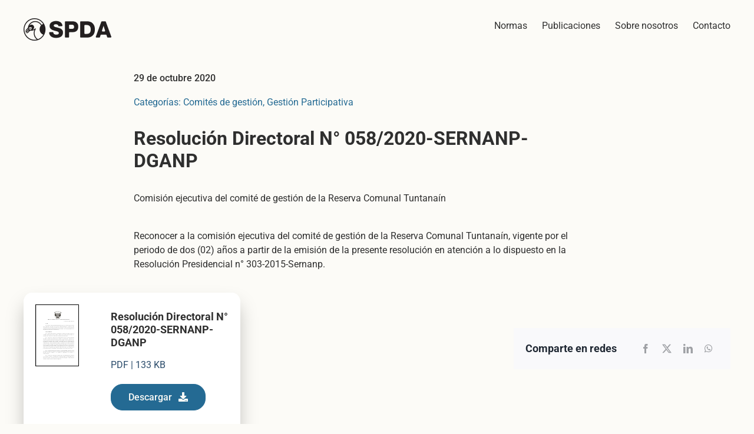

--- FILE ---
content_type: text/html; charset=UTF-8
request_url: https://legislacionanp.org.pe/comision-ejecutiva-del-comite-de-gestion-de-la-reserva-comunal-tuntanain-2/
body_size: 83353
content:
<!DOCTYPE html>
<html class="avada-html-layout-wide avada-html-header-position-top avada-is-100-percent-template" dir="ltr" lang="es" prefix="og: https://ogp.me/ns#" prefix="og: http://ogp.me/ns# fb: http://ogp.me/ns/fb#">
<head>
	<meta http-equiv="X-UA-Compatible" content="IE=edge" />
	<meta http-equiv="Content-Type" content="text/html; charset=utf-8"/>
	<meta name="viewport" content="width=device-width, initial-scale=1" />
	<title>Comisión ejecutiva del comité de gestión de la Reserva Comunal Tuntanaín - Legislación</title>

		<!-- All in One SEO 4.9.0 - aioseo.com -->
	<meta name="description" content="Reconocer a la comisión ejecutiva del comité de gestión de la Reserva Comunal Tuntanaín, vigente por el periodo de dos (02) años a partir de la emisión de la presente resolución en atención a lo dispuesto en la Resolución Presidencial n° 303-2015-Sernanp." />
	<meta name="robots" content="max-image-preview:large" />
	<meta name="author" content="Anais Gonzales"/>
	<link rel="canonical" href="https://legislacionanp.org.pe/comision-ejecutiva-del-comite-de-gestion-de-la-reserva-comunal-tuntanain-2/" />
	<meta name="generator" content="All in One SEO (AIOSEO) 4.9.0" />
		<meta property="og:locale" content="es_MX" />
		<meta property="og:site_name" content="Legislación - Legislación sobre áreas naturales protegidas" />
		<meta property="og:type" content="article" />
		<meta property="og:title" content="Comisión ejecutiva del comité de gestión de la Reserva Comunal Tuntanaín - Legislación" />
		<meta property="og:description" content="Reconocer a la comisión ejecutiva del comité de gestión de la Reserva Comunal Tuntanaín, vigente por el periodo de dos (02) años a partir de la emisión de la presente resolución en atención a lo dispuesto en la Resolución Presidencial n° 303-2015-Sernanp." />
		<meta property="og:url" content="https://legislacionanp.org.pe/comision-ejecutiva-del-comite-de-gestion-de-la-reserva-comunal-tuntanain-2/" />
		<meta property="article:published_time" content="2022-05-17T19:20:23+00:00" />
		<meta property="article:modified_time" content="2022-05-27T18:46:15+00:00" />
		<meta name="twitter:card" content="summary" />
		<meta name="twitter:title" content="Comisión ejecutiva del comité de gestión de la Reserva Comunal Tuntanaín - Legislación" />
		<meta name="twitter:description" content="Reconocer a la comisión ejecutiva del comité de gestión de la Reserva Comunal Tuntanaín, vigente por el periodo de dos (02) años a partir de la emisión de la presente resolución en atención a lo dispuesto en la Resolución Presidencial n° 303-2015-Sernanp." />
		<script type="application/ld+json" class="aioseo-schema">
			{"@context":"https:\/\/schema.org","@graph":[{"@type":"BlogPosting","@id":"https:\/\/legislacionanp.org.pe\/comision-ejecutiva-del-comite-de-gestion-de-la-reserva-comunal-tuntanain-2\/#blogposting","name":"Comisi\u00f3n ejecutiva del comit\u00e9 de gesti\u00f3n de la Reserva Comunal Tuntana\u00edn - Legislaci\u00f3n","headline":"Comisi\u00f3n ejecutiva del comit\u00e9 de gesti\u00f3n de la Reserva Comunal Tuntana\u00edn","author":{"@id":"https:\/\/legislacionanp.org.pe\/author\/anaisgonzales\/#author"},"publisher":{"@id":"https:\/\/legislacionanp.org.pe\/#organization"},"datePublished":"2020-10-29T00:00:00-05:00","dateModified":"2022-05-27T13:46:15-05:00","inLanguage":"es-MX","mainEntityOfPage":{"@id":"https:\/\/legislacionanp.org.pe\/comision-ejecutiva-del-comite-de-gestion-de-la-reserva-comunal-tuntanain-2\/#webpage"},"isPartOf":{"@id":"https:\/\/legislacionanp.org.pe\/comision-ejecutiva-del-comite-de-gestion-de-la-reserva-comunal-tuntanain-2\/#webpage"},"articleSection":"Comit\u00e9s de gesti\u00f3n, Gesti\u00f3n Participativa"},{"@type":"BreadcrumbList","@id":"https:\/\/legislacionanp.org.pe\/comision-ejecutiva-del-comite-de-gestion-de-la-reserva-comunal-tuntanain-2\/#breadcrumblist","itemListElement":[{"@type":"ListItem","@id":"https:\/\/legislacionanp.org.pe#listItem","position":1,"name":"Home","item":"https:\/\/legislacionanp.org.pe","nextItem":{"@type":"ListItem","@id":"https:\/\/legislacionanp.org.pe\/category\/gestion-participativa\/#listItem","name":"Gesti\u00f3n Participativa"}},{"@type":"ListItem","@id":"https:\/\/legislacionanp.org.pe\/category\/gestion-participativa\/#listItem","position":2,"name":"Gesti\u00f3n Participativa","item":"https:\/\/legislacionanp.org.pe\/category\/gestion-participativa\/","nextItem":{"@type":"ListItem","@id":"https:\/\/legislacionanp.org.pe\/category\/gestion-participativa\/comites-de-gestion\/#listItem","name":"Comit\u00e9s de gesti\u00f3n"},"previousItem":{"@type":"ListItem","@id":"https:\/\/legislacionanp.org.pe#listItem","name":"Home"}},{"@type":"ListItem","@id":"https:\/\/legislacionanp.org.pe\/category\/gestion-participativa\/comites-de-gestion\/#listItem","position":3,"name":"Comit\u00e9s de gesti\u00f3n","item":"https:\/\/legislacionanp.org.pe\/category\/gestion-participativa\/comites-de-gestion\/","nextItem":{"@type":"ListItem","@id":"https:\/\/legislacionanp.org.pe\/comision-ejecutiva-del-comite-de-gestion-de-la-reserva-comunal-tuntanain-2\/#listItem","name":"Comisi\u00f3n ejecutiva del comit\u00e9 de gesti\u00f3n de la Reserva Comunal Tuntana\u00edn"},"previousItem":{"@type":"ListItem","@id":"https:\/\/legislacionanp.org.pe\/category\/gestion-participativa\/#listItem","name":"Gesti\u00f3n Participativa"}},{"@type":"ListItem","@id":"https:\/\/legislacionanp.org.pe\/comision-ejecutiva-del-comite-de-gestion-de-la-reserva-comunal-tuntanain-2\/#listItem","position":4,"name":"Comisi\u00f3n ejecutiva del comit\u00e9 de gesti\u00f3n de la Reserva Comunal Tuntana\u00edn","previousItem":{"@type":"ListItem","@id":"https:\/\/legislacionanp.org.pe\/category\/gestion-participativa\/comites-de-gestion\/#listItem","name":"Comit\u00e9s de gesti\u00f3n"}}]},{"@type":"Organization","@id":"https:\/\/legislacionanp.org.pe\/#organization","name":"Legislaci\u00f3n","description":"Legislaci\u00f3n sobre \u00e1reas naturales protegidas","url":"https:\/\/legislacionanp.org.pe\/"},{"@type":"Person","@id":"https:\/\/legislacionanp.org.pe\/author\/anaisgonzales\/#author","url":"https:\/\/legislacionanp.org.pe\/author\/anaisgonzales\/","name":"Anais Gonzales","image":{"@type":"ImageObject","@id":"https:\/\/legislacionanp.org.pe\/comision-ejecutiva-del-comite-de-gestion-de-la-reserva-comunal-tuntanain-2\/#authorImage","url":"https:\/\/secure.gravatar.com\/avatar\/4eb4451c70a30b7a9da0d325edacba89a638478a4d037301f9c5fcd78ae5cb9e?s=96&d=mm&r=g","width":96,"height":96,"caption":"Anais Gonzales"}},{"@type":"WebPage","@id":"https:\/\/legislacionanp.org.pe\/comision-ejecutiva-del-comite-de-gestion-de-la-reserva-comunal-tuntanain-2\/#webpage","url":"https:\/\/legislacionanp.org.pe\/comision-ejecutiva-del-comite-de-gestion-de-la-reserva-comunal-tuntanain-2\/","name":"Comisi\u00f3n ejecutiva del comit\u00e9 de gesti\u00f3n de la Reserva Comunal Tuntana\u00edn - Legislaci\u00f3n","description":"Reconocer a la comisi\u00f3n ejecutiva del comit\u00e9 de gesti\u00f3n de la Reserva Comunal Tuntana\u00edn, vigente por el periodo de dos (02) a\u00f1os a partir de la emisi\u00f3n de la presente resoluci\u00f3n en atenci\u00f3n a lo dispuesto en la Resoluci\u00f3n Presidencial n\u00b0 303-2015-Sernanp.","inLanguage":"es-MX","isPartOf":{"@id":"https:\/\/legislacionanp.org.pe\/#website"},"breadcrumb":{"@id":"https:\/\/legislacionanp.org.pe\/comision-ejecutiva-del-comite-de-gestion-de-la-reserva-comunal-tuntanain-2\/#breadcrumblist"},"author":{"@id":"https:\/\/legislacionanp.org.pe\/author\/anaisgonzales\/#author"},"creator":{"@id":"https:\/\/legislacionanp.org.pe\/author\/anaisgonzales\/#author"},"datePublished":"2020-10-29T00:00:00-05:00","dateModified":"2022-05-27T13:46:15-05:00"},{"@type":"WebSite","@id":"https:\/\/legislacionanp.org.pe\/#website","url":"https:\/\/legislacionanp.org.pe\/","name":"Legislaci\u00f3n","description":"Legislaci\u00f3n sobre \u00e1reas naturales protegidas","inLanguage":"es-MX","publisher":{"@id":"https:\/\/legislacionanp.org.pe\/#organization"}}]}
		</script>
		<!-- All in One SEO -->

<link rel='dns-prefetch' href='//www.googletagmanager.com' />
<link rel='dns-prefetch' href='//stats.wp.com' />
<link rel="alternate" type="application/rss+xml" title="Legislación &raquo; Feed" href="https://legislacionanp.org.pe/feed/" />
<link rel="alternate" type="application/rss+xml" title="Legislación &raquo; RSS de los comentarios" href="https://legislacionanp.org.pe/comments/feed/" />
					<link rel="shortcut icon" href="https://legislacionanp.org.pe/wp-content/uploads/2022/06/faviconspda.png" type="image/x-icon" />
		
					<!-- Apple Touch Icon -->
			<link rel="apple-touch-icon" sizes="180x180" href="https://legislacionanp.org.pe/wp-content/uploads/2022/06/spda57J.png">
		
		
					<!-- MS Edge Icon -->
			<meta name="msapplication-TileImage" content="https://legislacionanp.org.pe/wp-content/uploads/2022/06/favcion114.png">
				<link rel="alternate" title="oEmbed (JSON)" type="application/json+oembed" href="https://legislacionanp.org.pe/wp-json/oembed/1.0/embed?url=https%3A%2F%2Flegislacionanp.org.pe%2Fcomision-ejecutiva-del-comite-de-gestion-de-la-reserva-comunal-tuntanain-2%2F" />
<link rel="alternate" title="oEmbed (XML)" type="text/xml+oembed" href="https://legislacionanp.org.pe/wp-json/oembed/1.0/embed?url=https%3A%2F%2Flegislacionanp.org.pe%2Fcomision-ejecutiva-del-comite-de-gestion-de-la-reserva-comunal-tuntanain-2%2F&#038;format=xml" />
<style id='wp-img-auto-sizes-contain-inline-css' type='text/css'>
img:is([sizes=auto i],[sizes^="auto," i]){contain-intrinsic-size:3000px 1500px}
/*# sourceURL=wp-img-auto-sizes-contain-inline-css */
</style>
<style id='wp-emoji-styles-inline-css' type='text/css'>

	img.wp-smiley, img.emoji {
		display: inline !important;
		border: none !important;
		box-shadow: none !important;
		height: 1em !important;
		width: 1em !important;
		margin: 0 0.07em !important;
		vertical-align: -0.1em !important;
		background: none !important;
		padding: 0 !important;
	}
/*# sourceURL=wp-emoji-styles-inline-css */
</style>
<style id='wp-block-library-inline-css' type='text/css'>
:root{--wp-block-synced-color:#7a00df;--wp-block-synced-color--rgb:122,0,223;--wp-bound-block-color:var(--wp-block-synced-color);--wp-editor-canvas-background:#ddd;--wp-admin-theme-color:#007cba;--wp-admin-theme-color--rgb:0,124,186;--wp-admin-theme-color-darker-10:#006ba1;--wp-admin-theme-color-darker-10--rgb:0,107,160.5;--wp-admin-theme-color-darker-20:#005a87;--wp-admin-theme-color-darker-20--rgb:0,90,135;--wp-admin-border-width-focus:2px}@media (min-resolution:192dpi){:root{--wp-admin-border-width-focus:1.5px}}.wp-element-button{cursor:pointer}:root .has-very-light-gray-background-color{background-color:#eee}:root .has-very-dark-gray-background-color{background-color:#313131}:root .has-very-light-gray-color{color:#eee}:root .has-very-dark-gray-color{color:#313131}:root .has-vivid-green-cyan-to-vivid-cyan-blue-gradient-background{background:linear-gradient(135deg,#00d084,#0693e3)}:root .has-purple-crush-gradient-background{background:linear-gradient(135deg,#34e2e4,#4721fb 50%,#ab1dfe)}:root .has-hazy-dawn-gradient-background{background:linear-gradient(135deg,#faaca8,#dad0ec)}:root .has-subdued-olive-gradient-background{background:linear-gradient(135deg,#fafae1,#67a671)}:root .has-atomic-cream-gradient-background{background:linear-gradient(135deg,#fdd79a,#004a59)}:root .has-nightshade-gradient-background{background:linear-gradient(135deg,#330968,#31cdcf)}:root .has-midnight-gradient-background{background:linear-gradient(135deg,#020381,#2874fc)}:root{--wp--preset--font-size--normal:16px;--wp--preset--font-size--huge:42px}.has-regular-font-size{font-size:1em}.has-larger-font-size{font-size:2.625em}.has-normal-font-size{font-size:var(--wp--preset--font-size--normal)}.has-huge-font-size{font-size:var(--wp--preset--font-size--huge)}.has-text-align-center{text-align:center}.has-text-align-left{text-align:left}.has-text-align-right{text-align:right}.has-fit-text{white-space:nowrap!important}#end-resizable-editor-section{display:none}.aligncenter{clear:both}.items-justified-left{justify-content:flex-start}.items-justified-center{justify-content:center}.items-justified-right{justify-content:flex-end}.items-justified-space-between{justify-content:space-between}.screen-reader-text{border:0;clip-path:inset(50%);height:1px;margin:-1px;overflow:hidden;padding:0;position:absolute;width:1px;word-wrap:normal!important}.screen-reader-text:focus{background-color:#ddd;clip-path:none;color:#444;display:block;font-size:1em;height:auto;left:5px;line-height:normal;padding:15px 23px 14px;text-decoration:none;top:5px;width:auto;z-index:100000}html :where(.has-border-color){border-style:solid}html :where([style*=border-top-color]){border-top-style:solid}html :where([style*=border-right-color]){border-right-style:solid}html :where([style*=border-bottom-color]){border-bottom-style:solid}html :where([style*=border-left-color]){border-left-style:solid}html :where([style*=border-width]){border-style:solid}html :where([style*=border-top-width]){border-top-style:solid}html :where([style*=border-right-width]){border-right-style:solid}html :where([style*=border-bottom-width]){border-bottom-style:solid}html :where([style*=border-left-width]){border-left-style:solid}html :where(img[class*=wp-image-]){height:auto;max-width:100%}:where(figure){margin:0 0 1em}html :where(.is-position-sticky){--wp-admin--admin-bar--position-offset:var(--wp-admin--admin-bar--height,0px)}@media screen and (max-width:600px){html :where(.is-position-sticky){--wp-admin--admin-bar--position-offset:0px}}

/*# sourceURL=wp-block-library-inline-css */
</style><style id='global-styles-inline-css' type='text/css'>
:root{--wp--preset--aspect-ratio--square: 1;--wp--preset--aspect-ratio--4-3: 4/3;--wp--preset--aspect-ratio--3-4: 3/4;--wp--preset--aspect-ratio--3-2: 3/2;--wp--preset--aspect-ratio--2-3: 2/3;--wp--preset--aspect-ratio--16-9: 16/9;--wp--preset--aspect-ratio--9-16: 9/16;--wp--preset--color--black: #000000;--wp--preset--color--cyan-bluish-gray: #abb8c3;--wp--preset--color--white: #ffffff;--wp--preset--color--pale-pink: #f78da7;--wp--preset--color--vivid-red: #cf2e2e;--wp--preset--color--luminous-vivid-orange: #ff6900;--wp--preset--color--luminous-vivid-amber: #fcb900;--wp--preset--color--light-green-cyan: #7bdcb5;--wp--preset--color--vivid-green-cyan: #00d084;--wp--preset--color--pale-cyan-blue: #8ed1fc;--wp--preset--color--vivid-cyan-blue: #0693e3;--wp--preset--color--vivid-purple: #9b51e0;--wp--preset--color--awb-color-1: #246a93;--wp--preset--color--awb-color-2: #eb6a51;--wp--preset--color--awb-color-3: #f2c156;--wp--preset--color--awb-color-4: #2f2f2f;--wp--preset--color--awb-color-5: #9acd34;--wp--preset--color--awb-color-6: #4a4e57;--wp--preset--color--awb-color-7: #333333;--wp--preset--color--awb-color-8: #212934;--wp--preset--color--awb-color-custom-10: #65bc7b;--wp--preset--color--awb-color-custom-11: #9ea0a4;--wp--preset--color--awb-color-custom-12: rgba(255,255,255,0.8);--wp--preset--color--awb-color-custom-13: #000000;--wp--preset--color--awb-color-custom-14: rgba(242,243,245,0.7);--wp--preset--color--awb-color-custom-15: #4d4d4d;--wp--preset--color--awb-color-custom-16: #fcfbf7;--wp--preset--color--awb-color-custom-1: #205f84;--wp--preset--gradient--vivid-cyan-blue-to-vivid-purple: linear-gradient(135deg,rgb(6,147,227) 0%,rgb(155,81,224) 100%);--wp--preset--gradient--light-green-cyan-to-vivid-green-cyan: linear-gradient(135deg,rgb(122,220,180) 0%,rgb(0,208,130) 100%);--wp--preset--gradient--luminous-vivid-amber-to-luminous-vivid-orange: linear-gradient(135deg,rgb(252,185,0) 0%,rgb(255,105,0) 100%);--wp--preset--gradient--luminous-vivid-orange-to-vivid-red: linear-gradient(135deg,rgb(255,105,0) 0%,rgb(207,46,46) 100%);--wp--preset--gradient--very-light-gray-to-cyan-bluish-gray: linear-gradient(135deg,rgb(238,238,238) 0%,rgb(169,184,195) 100%);--wp--preset--gradient--cool-to-warm-spectrum: linear-gradient(135deg,rgb(74,234,220) 0%,rgb(151,120,209) 20%,rgb(207,42,186) 40%,rgb(238,44,130) 60%,rgb(251,105,98) 80%,rgb(254,248,76) 100%);--wp--preset--gradient--blush-light-purple: linear-gradient(135deg,rgb(255,206,236) 0%,rgb(152,150,240) 100%);--wp--preset--gradient--blush-bordeaux: linear-gradient(135deg,rgb(254,205,165) 0%,rgb(254,45,45) 50%,rgb(107,0,62) 100%);--wp--preset--gradient--luminous-dusk: linear-gradient(135deg,rgb(255,203,112) 0%,rgb(199,81,192) 50%,rgb(65,88,208) 100%);--wp--preset--gradient--pale-ocean: linear-gradient(135deg,rgb(255,245,203) 0%,rgb(182,227,212) 50%,rgb(51,167,181) 100%);--wp--preset--gradient--electric-grass: linear-gradient(135deg,rgb(202,248,128) 0%,rgb(113,206,126) 100%);--wp--preset--gradient--midnight: linear-gradient(135deg,rgb(2,3,129) 0%,rgb(40,116,252) 100%);--wp--preset--font-size--small: 11.25px;--wp--preset--font-size--medium: 20px;--wp--preset--font-size--large: 22.5px;--wp--preset--font-size--x-large: 42px;--wp--preset--font-size--normal: 15px;--wp--preset--font-size--xlarge: 30px;--wp--preset--font-size--huge: 45px;--wp--preset--spacing--20: 0.44rem;--wp--preset--spacing--30: 0.67rem;--wp--preset--spacing--40: 1rem;--wp--preset--spacing--50: 1.5rem;--wp--preset--spacing--60: 2.25rem;--wp--preset--spacing--70: 3.38rem;--wp--preset--spacing--80: 5.06rem;--wp--preset--shadow--natural: 6px 6px 9px rgba(0, 0, 0, 0.2);--wp--preset--shadow--deep: 12px 12px 50px rgba(0, 0, 0, 0.4);--wp--preset--shadow--sharp: 6px 6px 0px rgba(0, 0, 0, 0.2);--wp--preset--shadow--outlined: 6px 6px 0px -3px rgb(255, 255, 255), 6px 6px rgb(0, 0, 0);--wp--preset--shadow--crisp: 6px 6px 0px rgb(0, 0, 0);}:where(.is-layout-flex){gap: 0.5em;}:where(.is-layout-grid){gap: 0.5em;}body .is-layout-flex{display: flex;}.is-layout-flex{flex-wrap: wrap;align-items: center;}.is-layout-flex > :is(*, div){margin: 0;}body .is-layout-grid{display: grid;}.is-layout-grid > :is(*, div){margin: 0;}:where(.wp-block-columns.is-layout-flex){gap: 2em;}:where(.wp-block-columns.is-layout-grid){gap: 2em;}:where(.wp-block-post-template.is-layout-flex){gap: 1.25em;}:where(.wp-block-post-template.is-layout-grid){gap: 1.25em;}.has-black-color{color: var(--wp--preset--color--black) !important;}.has-cyan-bluish-gray-color{color: var(--wp--preset--color--cyan-bluish-gray) !important;}.has-white-color{color: var(--wp--preset--color--white) !important;}.has-pale-pink-color{color: var(--wp--preset--color--pale-pink) !important;}.has-vivid-red-color{color: var(--wp--preset--color--vivid-red) !important;}.has-luminous-vivid-orange-color{color: var(--wp--preset--color--luminous-vivid-orange) !important;}.has-luminous-vivid-amber-color{color: var(--wp--preset--color--luminous-vivid-amber) !important;}.has-light-green-cyan-color{color: var(--wp--preset--color--light-green-cyan) !important;}.has-vivid-green-cyan-color{color: var(--wp--preset--color--vivid-green-cyan) !important;}.has-pale-cyan-blue-color{color: var(--wp--preset--color--pale-cyan-blue) !important;}.has-vivid-cyan-blue-color{color: var(--wp--preset--color--vivid-cyan-blue) !important;}.has-vivid-purple-color{color: var(--wp--preset--color--vivid-purple) !important;}.has-black-background-color{background-color: var(--wp--preset--color--black) !important;}.has-cyan-bluish-gray-background-color{background-color: var(--wp--preset--color--cyan-bluish-gray) !important;}.has-white-background-color{background-color: var(--wp--preset--color--white) !important;}.has-pale-pink-background-color{background-color: var(--wp--preset--color--pale-pink) !important;}.has-vivid-red-background-color{background-color: var(--wp--preset--color--vivid-red) !important;}.has-luminous-vivid-orange-background-color{background-color: var(--wp--preset--color--luminous-vivid-orange) !important;}.has-luminous-vivid-amber-background-color{background-color: var(--wp--preset--color--luminous-vivid-amber) !important;}.has-light-green-cyan-background-color{background-color: var(--wp--preset--color--light-green-cyan) !important;}.has-vivid-green-cyan-background-color{background-color: var(--wp--preset--color--vivid-green-cyan) !important;}.has-pale-cyan-blue-background-color{background-color: var(--wp--preset--color--pale-cyan-blue) !important;}.has-vivid-cyan-blue-background-color{background-color: var(--wp--preset--color--vivid-cyan-blue) !important;}.has-vivid-purple-background-color{background-color: var(--wp--preset--color--vivid-purple) !important;}.has-black-border-color{border-color: var(--wp--preset--color--black) !important;}.has-cyan-bluish-gray-border-color{border-color: var(--wp--preset--color--cyan-bluish-gray) !important;}.has-white-border-color{border-color: var(--wp--preset--color--white) !important;}.has-pale-pink-border-color{border-color: var(--wp--preset--color--pale-pink) !important;}.has-vivid-red-border-color{border-color: var(--wp--preset--color--vivid-red) !important;}.has-luminous-vivid-orange-border-color{border-color: var(--wp--preset--color--luminous-vivid-orange) !important;}.has-luminous-vivid-amber-border-color{border-color: var(--wp--preset--color--luminous-vivid-amber) !important;}.has-light-green-cyan-border-color{border-color: var(--wp--preset--color--light-green-cyan) !important;}.has-vivid-green-cyan-border-color{border-color: var(--wp--preset--color--vivid-green-cyan) !important;}.has-pale-cyan-blue-border-color{border-color: var(--wp--preset--color--pale-cyan-blue) !important;}.has-vivid-cyan-blue-border-color{border-color: var(--wp--preset--color--vivid-cyan-blue) !important;}.has-vivid-purple-border-color{border-color: var(--wp--preset--color--vivid-purple) !important;}.has-vivid-cyan-blue-to-vivid-purple-gradient-background{background: var(--wp--preset--gradient--vivid-cyan-blue-to-vivid-purple) !important;}.has-light-green-cyan-to-vivid-green-cyan-gradient-background{background: var(--wp--preset--gradient--light-green-cyan-to-vivid-green-cyan) !important;}.has-luminous-vivid-amber-to-luminous-vivid-orange-gradient-background{background: var(--wp--preset--gradient--luminous-vivid-amber-to-luminous-vivid-orange) !important;}.has-luminous-vivid-orange-to-vivid-red-gradient-background{background: var(--wp--preset--gradient--luminous-vivid-orange-to-vivid-red) !important;}.has-very-light-gray-to-cyan-bluish-gray-gradient-background{background: var(--wp--preset--gradient--very-light-gray-to-cyan-bluish-gray) !important;}.has-cool-to-warm-spectrum-gradient-background{background: var(--wp--preset--gradient--cool-to-warm-spectrum) !important;}.has-blush-light-purple-gradient-background{background: var(--wp--preset--gradient--blush-light-purple) !important;}.has-blush-bordeaux-gradient-background{background: var(--wp--preset--gradient--blush-bordeaux) !important;}.has-luminous-dusk-gradient-background{background: var(--wp--preset--gradient--luminous-dusk) !important;}.has-pale-ocean-gradient-background{background: var(--wp--preset--gradient--pale-ocean) !important;}.has-electric-grass-gradient-background{background: var(--wp--preset--gradient--electric-grass) !important;}.has-midnight-gradient-background{background: var(--wp--preset--gradient--midnight) !important;}.has-small-font-size{font-size: var(--wp--preset--font-size--small) !important;}.has-medium-font-size{font-size: var(--wp--preset--font-size--medium) !important;}.has-large-font-size{font-size: var(--wp--preset--font-size--large) !important;}.has-x-large-font-size{font-size: var(--wp--preset--font-size--x-large) !important;}
/*# sourceURL=global-styles-inline-css */
</style>

<style id='classic-theme-styles-inline-css' type='text/css'>
/*! This file is auto-generated */
.wp-block-button__link{color:#fff;background-color:#32373c;border-radius:9999px;box-shadow:none;text-decoration:none;padding:calc(.667em + 2px) calc(1.333em + 2px);font-size:1.125em}.wp-block-file__button{background:#32373c;color:#fff;text-decoration:none}
/*# sourceURL=/wp-includes/css/classic-themes.min.css */
</style>
<link rel='stylesheet' id='search-filter-plugin-styles-css' href='https://legislacionanp.org.pe/wp-content/plugins/search-filter-pro/public/assets/css/search-filter.min.css?ver=2.5.12' type='text/css' media='all' />
<link rel='stylesheet' id='child-style-css' href='https://legislacionanp.org.pe/wp-content/themes/Avada-Child-Theme/style.css?ver=6.9' type='text/css' media='all' />
<link rel='stylesheet' id='fusion-dynamic-css-css' href='https://legislacionanp.org.pe/wp-content/uploads/fusion-styles/a282d465e7c5a95ba02ca2d600e70793.min.css?ver=3.13.3' type='text/css' media='all' />
<script type="text/javascript" src="https://legislacionanp.org.pe/wp-includes/js/jquery/jquery.min.js?ver=3.7.1" id="jquery-core-js"></script>
<script type="text/javascript" id="search-filter-plugin-build-js-extra">
/* <![CDATA[ */
var SF_LDATA = {"ajax_url":"https://legislacionanp.org.pe/wp-admin/admin-ajax.php","home_url":"https://legislacionanp.org.pe/","extensions":[]};
//# sourceURL=search-filter-plugin-build-js-extra
/* ]]> */
</script>
<script type="text/javascript" src="https://legislacionanp.org.pe/wp-content/plugins/search-filter-pro/public/assets/js/search-filter-build.min.js?ver=2.5.12" id="search-filter-plugin-build-js"></script>
<script type="text/javascript" src="https://legislacionanp.org.pe/wp-content/plugins/search-filter-pro/public/assets/js/chosen.jquery.min.js?ver=2.5.12" id="search-filter-plugin-chosen-js"></script>

<!-- Google tag (gtag.js) snippet added by Site Kit -->
<!-- Fragmento de código de Google Analytics añadido por Site Kit -->
<script type="text/javascript" src="https://www.googletagmanager.com/gtag/js?id=G-B32YBXNCL3" id="google_gtagjs-js" async></script>
<script type="text/javascript" id="google_gtagjs-js-after">
/* <![CDATA[ */
window.dataLayer = window.dataLayer || [];function gtag(){dataLayer.push(arguments);}
gtag("set","linker",{"domains":["legislacionanp.org.pe"]});
gtag("js", new Date());
gtag("set", "developer_id.dZTNiMT", true);
gtag("config", "G-B32YBXNCL3");
//# sourceURL=google_gtagjs-js-after
/* ]]> */
</script>
<link rel="https://api.w.org/" href="https://legislacionanp.org.pe/wp-json/" /><link rel="alternate" title="JSON" type="application/json" href="https://legislacionanp.org.pe/wp-json/wp/v2/posts/5726" /><link rel="EditURI" type="application/rsd+xml" title="RSD" href="https://legislacionanp.org.pe/xmlrpc.php?rsd" />
<meta name="generator" content="WordPress 6.9" />
<link rel='shortlink' href='https://legislacionanp.org.pe/?p=5726' />
<meta name="generator" content="Site Kit by Google 1.170.0" />	<style>img#wpstats{display:none}</style>
		<link rel="preload" href="https://legislacionanp.org.pe/wp-content/themes/Avada/includes/lib/assets/fonts/icomoon/awb-icons.woff" as="font" type="font/woff" crossorigin><link rel="preload" href="//legislacionanp.org.pe/wp-content/themes/Avada/includes/lib/assets/fonts/fontawesome/webfonts/fa-brands-400.woff2" as="font" type="font/woff2" crossorigin><link rel="preload" href="//legislacionanp.org.pe/wp-content/themes/Avada/includes/lib/assets/fonts/fontawesome/webfonts/fa-regular-400.woff2" as="font" type="font/woff2" crossorigin><link rel="preload" href="//legislacionanp.org.pe/wp-content/themes/Avada/includes/lib/assets/fonts/fontawesome/webfonts/fa-solid-900.woff2" as="font" type="font/woff2" crossorigin><style type="text/css" id="css-fb-visibility">@media screen and (max-width: 640px){.fusion-no-small-visibility{display:none !important;}body .sm-text-align-center{text-align:center !important;}body .sm-text-align-left{text-align:left !important;}body .sm-text-align-right{text-align:right !important;}body .sm-flex-align-center{justify-content:center !important;}body .sm-flex-align-flex-start{justify-content:flex-start !important;}body .sm-flex-align-flex-end{justify-content:flex-end !important;}body .sm-mx-auto{margin-left:auto !important;margin-right:auto !important;}body .sm-ml-auto{margin-left:auto !important;}body .sm-mr-auto{margin-right:auto !important;}body .fusion-absolute-position-small{position:absolute;top:auto;width:100%;}.awb-sticky.awb-sticky-small{ position: sticky; top: var(--awb-sticky-offset,0); }}@media screen and (min-width: 641px) and (max-width: 1024px){.fusion-no-medium-visibility{display:none !important;}body .md-text-align-center{text-align:center !important;}body .md-text-align-left{text-align:left !important;}body .md-text-align-right{text-align:right !important;}body .md-flex-align-center{justify-content:center !important;}body .md-flex-align-flex-start{justify-content:flex-start !important;}body .md-flex-align-flex-end{justify-content:flex-end !important;}body .md-mx-auto{margin-left:auto !important;margin-right:auto !important;}body .md-ml-auto{margin-left:auto !important;}body .md-mr-auto{margin-right:auto !important;}body .fusion-absolute-position-medium{position:absolute;top:auto;width:100%;}.awb-sticky.awb-sticky-medium{ position: sticky; top: var(--awb-sticky-offset,0); }}@media screen and (min-width: 1025px){.fusion-no-large-visibility{display:none !important;}body .lg-text-align-center{text-align:center !important;}body .lg-text-align-left{text-align:left !important;}body .lg-text-align-right{text-align:right !important;}body .lg-flex-align-center{justify-content:center !important;}body .lg-flex-align-flex-start{justify-content:flex-start !important;}body .lg-flex-align-flex-end{justify-content:flex-end !important;}body .lg-mx-auto{margin-left:auto !important;margin-right:auto !important;}body .lg-ml-auto{margin-left:auto !important;}body .lg-mr-auto{margin-right:auto !important;}body .fusion-absolute-position-large{position:absolute;top:auto;width:100%;}.awb-sticky.awb-sticky-large{ position: sticky; top: var(--awb-sticky-offset,0); }}</style>
<!-- Fragmento de código de Google Tag Manager añadido por Site Kit -->
<script type="text/javascript">
/* <![CDATA[ */

			( function( w, d, s, l, i ) {
				w[l] = w[l] || [];
				w[l].push( {'gtm.start': new Date().getTime(), event: 'gtm.js'} );
				var f = d.getElementsByTagName( s )[0],
					j = d.createElement( s ), dl = l != 'dataLayer' ? '&l=' + l : '';
				j.async = true;
				j.src = 'https://www.googletagmanager.com/gtm.js?id=' + i + dl;
				f.parentNode.insertBefore( j, f );
			} )( window, document, 'script', 'dataLayer', 'GTM-NG386QB' );
			
/* ]]> */
</script>

<!-- Final del fragmento de código de Google Tag Manager añadido por Site Kit -->
		<script type="text/javascript">
			var doc = document.documentElement;
			doc.setAttribute( 'data-useragent', navigator.userAgent );
		</script>
		<style type="text/css" id="fusion-builder-template-content-css">.fusion-fullwidth.fusion-builder-row-1 a:not(.awb-custom-text-color):not(.fusion-button):not(.fusion-builder-module-control):not(.fusion-social-network-icon):not(.fb-icon-element):not(.fusion-countdown-link):not(.fusion-rollover-link):not(.fusion-rollover-gallery):not(.fusion-button-bar):not(.add_to_cart_button):not(.show_details_button):not(.product_type_external):not(.fusion-view-cart):not(.fusion-quick-view):not(.fusion-rollover-title-link):not(.fusion-breadcrumb-link), .fusion-fullwidth.fusion-builder-row-1 a:not(.awb-custom-text-color):not(.fusion-button):not(.fusion-builder-module-control):not(.fusion-social-network-icon):not(.fb-icon-element):not(.fusion-countdown-link):not(.fusion-rollover-link):not(.fusion-rollover-gallery):not(.fusion-button-bar):not(.add_to_cart_button):not(.show_details_button):not(.product_type_external):not(.fusion-view-cart):not(.fusion-quick-view):not(.fusion-rollover-title-link):not(.fusion-breadcrumb-link):before, .fusion-fullwidth.fusion-builder-row-1 a:not(.awb-custom-text-color):not(.fusion-button):not(.fusion-builder-module-control):not(.fusion-social-network-icon):not(.fb-icon-element):not(.fusion-countdown-link):not(.fusion-rollover-link):not(.fusion-rollover-gallery):not(.fusion-button-bar):not(.add_to_cart_button):not(.show_details_button):not(.product_type_external):not(.fusion-view-cart):not(.fusion-quick-view):not(.fusion-rollover-title-link):not(.fusion-breadcrumb-link):after {
    color: #246A93 !important;
}

.fusion-placeholder-image {
    max-width: 100%;
    background-color: #246a93;
}</style><style type="text/css" id="fusion-builder-template-footer-css">.altura_titulos_footer {

height:100px;

}

.widget-title {
font-size: 15px;
margin-bottom: 20px;
text-transform: uppercase;
letter-spacing: 2px;
text-align: center;
}



.jetpack_subscription_widget .widget-title {
font-size: 15px;
margin-bottom: 20px;
text-transform: uppercase;
letter-spacing: 2px;
text-align: center;
}



#subscribe-email input {
width: 85%;
height: 40px;
padding: 10px 8px;
font-size: 15px;
float: left;
border: 1px solid #ffb2a0;
}



#subscribe-submit input {
background: #ffb2a0;
width: 15%;
padding: 0;
border: 1px solid #ffb2a0;
height: 40px;
}</style>
	<link rel='stylesheet' id='pdfemb_embed_pdf_css-css' href='https://legislacionanp.org.pe/wp-content/plugins/pdf-embedder/assets/css/pdfemb.min.css?ver=4.9.2' type='text/css' media='all' />
</head>

<body class="wp-singular post-template-default single single-post postid-5726 single-format-standard wp-theme-Avada wp-child-theme-Avada-Child-Theme fusion-image-hovers fusion-pagination-sizing fusion-button_type-flat fusion-button_span-no fusion-button_gradient-linear avada-image-rollover-circle-yes avada-image-rollover-no fusion-body ltr fusion-sticky-header no-tablet-sticky-header no-mobile-sticky-header no-mobile-slidingbar no-mobile-totop avada-has-rev-slider-styles fusion-disable-outline fusion-sub-menu-fade mobile-logo-pos-left layout-wide-mode avada-has-boxed-modal-shadow- layout-scroll-offset-full avada-has-zero-margin-offset-top fusion-top-header menu-text-align-center mobile-menu-design-modern fusion-hide-pagination-text fusion-header-layout-v1 avada-responsive avada-footer-fx-none avada-menu-highlight-style-bar fusion-search-form-clean fusion-main-menu-search-overlay fusion-avatar-circle avada-dropdown-styles avada-blog-layout-large avada-blog-archive-layout-large avada-header-shadow-no avada-menu-icon-position-left avada-has-megamenu-shadow avada-has-mobile-menu-search avada-has-breadcrumb-mobile-hidden avada-has-titlebar-hide avada-header-border-color-full-transparent avada-has-pagination-width_height avada-flyout-menu-direction-fade avada-ec-views-v1" data-awb-post-id="5726">
			<!-- Fragmento de código de Google Tag Manager (noscript) añadido por Site Kit -->
		<noscript>
			<iframe src="https://www.googletagmanager.com/ns.html?id=GTM-NG386QB" height="0" width="0" style="display:none;visibility:hidden"></iframe>
		</noscript>
		<!-- Final del fragmento de código de Google Tag Manager (noscript) añadido por Site Kit -->
			<a class="skip-link screen-reader-text" href="#content">Skip to content</a>

	<div id="boxed-wrapper">
		
		<div id="wrapper" class="fusion-wrapper">
			<div id="home" style="position:relative;top:-1px;"></div>
							
					
			<header class="fusion-header-wrapper">
				<div class="fusion-header-v1 fusion-logo-alignment fusion-logo-left fusion-sticky-menu- fusion-sticky-logo- fusion-mobile-logo-  fusion-mobile-menu-design-modern">
					<div class="fusion-header-sticky-height"></div>
<div class="fusion-header">
	<div class="fusion-row">
					<div class="fusion-logo" data-margin-top="31px" data-margin-bottom="31px" data-margin-left="0px" data-margin-right="0px">
			<a class="fusion-logo-link"  href="https://legislacionanp.org.pe/" >

						<!-- standard logo -->
			<img src="https://legislacionanp.org.pe/wp-content/uploads/2022/04/logo-spda.png" srcset="https://legislacionanp.org.pe/wp-content/uploads/2022/04/logo-spda.png 1x" width="149" height="38" alt="Legislación Logo" data-retina_logo_url="" class="fusion-standard-logo" />

			
					</a>
		</div>		<nav class="fusion-main-menu" aria-label="Main Menu"><div class="fusion-overlay-search">		<form role="search" class="searchform fusion-search-form  fusion-search-form-clean" method="get" action="https://legislacionanp.org.pe/">
			<div class="fusion-search-form-content">

				
				<div class="fusion-search-field search-field">
					<label><span class="screen-reader-text">Search for:</span>
													<input type="search" value="" name="s" class="s" placeholder="Search..." required aria-required="true" aria-label="Search..."/>
											</label>
				</div>
				<div class="fusion-search-button search-button">
					<input type="submit" class="fusion-search-submit searchsubmit" aria-label="Search" value="&#xf002;" />
									</div>

				
			</div>


			
		</form>
		<div class="fusion-search-spacer"></div><a href="#" role="button" aria-label="Close Search" class="fusion-close-search"></a></div><ul id="menu-legislacion-anp" class="fusion-menu"><li  id="menu-item-3907"  class="menu-item menu-item-type-post_type menu-item-object-page menu-item-3907"  data-item-id="3907"><a  href="https://legislacionanp.org.pe/normas/" class="fusion-bar-highlight"><span class="menu-text">Normas</span></a></li><li  id="menu-item-5642"  class="menu-item menu-item-type-post_type menu-item-object-page menu-item-5642"  data-item-id="5642"><a  href="https://legislacionanp.org.pe/publi/" class="fusion-bar-highlight"><span class="menu-text">Publicaciones</span></a></li><li  id="menu-item-3919"  class="menu-item menu-item-type-post_type menu-item-object-page menu-item-3919"  data-item-id="3919"><a  href="https://legislacionanp.org.pe/sobre-legislacion-anp/" class="fusion-bar-highlight"><span class="menu-text">Sobre nosotros</span></a></li><li  id="menu-item-7881"  class="menu-item menu-item-type-post_type menu-item-object-page menu-item-7881"  data-item-id="7881"><a  href="https://legislacionanp.org.pe/contacto/" class="fusion-bar-highlight"><span class="menu-text">Contacto</span></a></li></ul></nav>	<div class="fusion-mobile-menu-icons">
							<a href="#" class="fusion-icon awb-icon-bars" aria-label="Toggle mobile menu" aria-expanded="false"></a>
		
					<a href="#" class="fusion-icon awb-icon-search" aria-label="Toggle mobile search"></a>
		
		
			</div>

<nav class="fusion-mobile-nav-holder fusion-mobile-menu-text-align-left" aria-label="Main Menu Mobile"></nav>

		
<div class="fusion-clearfix"></div>
<div class="fusion-mobile-menu-search">
			<form role="search" class="searchform fusion-search-form  fusion-search-form-clean" method="get" action="https://legislacionanp.org.pe/">
			<div class="fusion-search-form-content">

				
				<div class="fusion-search-field search-field">
					<label><span class="screen-reader-text">Search for:</span>
													<input type="search" value="" name="s" class="s" placeholder="Search..." required aria-required="true" aria-label="Search..."/>
											</label>
				</div>
				<div class="fusion-search-button search-button">
					<input type="submit" class="fusion-search-submit searchsubmit" aria-label="Search" value="&#xf002;" />
									</div>

				
			</div>


			
		</form>
		</div>
			</div>
</div>
				</div>
				<div class="fusion-clearfix"></div>
			</header>
								
							<div id="sliders-container" class="fusion-slider-visibility">
					</div>
				
					
							
			
						<main id="main" class="clearfix width-100">
				<div class="fusion-row" style="max-width:100%;">

<section id="content" style="width: 100%;">
									<div id="post-5726" class="post-5726 post type-post status-publish format-standard hentry category-comites-de-gestion category-gestion-participativa">

				<div class="post-content">
					<div class="fusion-fullwidth fullwidth-box fusion-builder-row-1 fusion-flex-container nonhundred-percent-fullwidth non-hundred-percent-height-scrolling" style="--link_hover_color: #fbf7f3;--link_color: #ffffff;--awb-background-position:center top;--awb-border-sizes-top:0px;--awb-border-sizes-bottom:0px;--awb-border-sizes-left:0px;--awb-border-sizes-right:0px;--awb-border-color:#ffffff;--awb-border-radius-top-left:0px;--awb-border-radius-top-right:0px;--awb-border-radius-bottom-right:0px;--awb-border-radius-bottom-left:0px;--awb-padding-top:1vw;--awb-padding-right:7vw;--awb-padding-bottom:;--awb-padding-left:2vw;--awb-margin-top:0px;--awb-margin-bottom:0px;--awb-background-color:var(--awb-custom16);--awb-flex-wrap:wrap;" ><div class="fusion-builder-row fusion-row fusion-flex-align-items-center fusion-flex-content-wrap" style="max-width:1248px;margin-left: calc(-4% / 2 );margin-right: calc(-4% / 2 );"><div class="fusion-layout-column fusion_builder_column fusion-builder-column-0 fusion_builder_column_1_6 1_6 fusion-flex-column" style="--awb-bg-size:cover;--awb-width-large:16.666666666667%;--awb-margin-top-large:0px;--awb-spacing-right-large:11.52%;--awb-margin-bottom-large:20px;--awb-spacing-left-large:11.52%;--awb-width-medium:16.666666666667%;--awb-order-medium:0;--awb-spacing-right-medium:11.52%;--awb-spacing-left-medium:11.52%;--awb-width-small:100%;--awb-order-small:0;--awb-spacing-right-small:1.92%;--awb-spacing-left-small:1.92%;"><div class="fusion-column-wrapper fusion-column-has-shadow fusion-flex-justify-content-flex-start fusion-content-layout-column"></div></div><div class="fusion-layout-column fusion_builder_column fusion-builder-column-1 fusion_builder_column_2_3 2_3 fusion-flex-column fusion-animated" style="--awb-bg-size:cover;--awb-width-large:66.666666666667%;--awb-margin-top-large:0px;--awb-spacing-right-large:2.88%;--awb-margin-bottom-large:0px;--awb-spacing-left-large:2.88%;--awb-width-medium:66.666666666667%;--awb-order-medium:0;--awb-spacing-right-medium:2.88%;--awb-spacing-left-medium:2.88%;--awb-width-small:100%;--awb-order-small:0;--awb-spacing-right-small:1.92%;--awb-spacing-left-small:1.92%;" data-animationType="fadeInUp" data-animationDuration="1.0" data-animationOffset="top-into-view"><div class="fusion-column-wrapper fusion-column-has-shadow fusion-flex-justify-content-center fusion-content-layout-column"><div class="fusion-title title fusion-title-1 fusion-sep-none fusion-title-text fusion-title-size-three" style="--awb-text-color:#2f2f2f;--awb-margin-bottom:20px;--awb-margin-bottom-small:40px;--awb-font-size:16px;"><h3 class="fusion-title-heading title-heading-left fusion-responsive-typography-calculated" style="font-family:&quot;Roboto&quot;;font-style:normal;font-weight:500;margin:0;text-transform:none;font-size:1em;--fontSize:16;--minFontSize:16;line-height:1.2;">29 de octubre 2020</h3></div><div class="fusion-text fusion-text-1" style="--awb-text-color:#246a93;"><p>Categorías: Comités de gestión, Gestión Participativa</p>
</div><div class="fusion-title title fusion-title-2 fusion-sep-none fusion-title-text fusion-title-size-three" style="--awb-text-color:#2f2f2f;--awb-margin-bottom:20px;--awb-margin-bottom-small:40px;--awb-font-size:32px;"><h3 class="fusion-title-heading title-heading-left fusion-responsive-typography-calculated" style="font-family:&quot;Roboto&quot;;font-style:normal;font-weight:700;margin:0;text-transform:none;font-size:1em;--fontSize:32;line-height:1.2;">Resolución Directoral N° 058/2020-SERNANP-DGANP</h3></div></div></div></div></div><div class="fusion-fullwidth fullwidth-box fusion-builder-row-2 fusion-flex-container nonhundred-percent-fullwidth non-hundred-percent-height-scrolling" style="--link_hover_color: #fbf7f3;--link_color: #ffffff;--awb-background-position:center top;--awb-border-sizes-top:0px;--awb-border-sizes-bottom:0px;--awb-border-sizes-left:0px;--awb-border-sizes-right:0px;--awb-border-color:#ffffff;--awb-border-radius-top-left:0px;--awb-border-radius-top-right:0px;--awb-border-radius-bottom-right:0px;--awb-border-radius-bottom-left:0px;--awb-padding-top:1vw;--awb-padding-right:7vw;--awb-padding-bottom:;--awb-padding-left:2vw;--awb-margin-top:0px;--awb-margin-bottom:0px;--awb-background-color:var(--awb-custom16);--awb-flex-wrap:wrap;" ><div class="fusion-builder-row fusion-row fusion-flex-align-items-center fusion-flex-content-wrap" style="max-width:1248px;margin-left: calc(-4% / 2 );margin-right: calc(-4% / 2 );"><div class="fusion-layout-column fusion_builder_column fusion-builder-column-2 fusion_builder_column_1_6 1_6 fusion-flex-column" style="--awb-bg-size:cover;--awb-width-large:16.666666666667%;--awb-margin-top-large:0px;--awb-spacing-right-large:11.52%;--awb-margin-bottom-large:20px;--awb-spacing-left-large:11.52%;--awb-width-medium:16.666666666667%;--awb-order-medium:0;--awb-spacing-right-medium:11.52%;--awb-spacing-left-medium:11.52%;--awb-width-small:100%;--awb-order-small:0;--awb-spacing-right-small:1.92%;--awb-spacing-left-small:1.92%;"><div class="fusion-column-wrapper fusion-column-has-shadow fusion-flex-justify-content-flex-start fusion-content-layout-column"></div></div><div class="fusion-layout-column fusion_builder_column fusion-builder-column-3 fusion_builder_column_2_3 2_3 fusion-flex-column" style="--awb-bg-size:cover;--awb-width-large:66.666666666667%;--awb-margin-top-large:0px;--awb-spacing-right-large:2.88%;--awb-margin-bottom-large:20px;--awb-spacing-left-large:2.88%;--awb-width-medium:66.666666666667%;--awb-order-medium:0;--awb-spacing-right-medium:2.88%;--awb-spacing-left-medium:2.88%;--awb-width-small:100%;--awb-order-small:0;--awb-spacing-right-small:1.92%;--awb-spacing-left-small:1.92%;"><div class="fusion-column-wrapper fusion-column-has-shadow fusion-flex-justify-content-flex-start fusion-content-layout-column"><div class="fusion-text fusion-text-2" style="--awb-font-size:16px;--awb-text-color:var(--awb-color4);--awb-text-font-family:&quot;Roboto&quot;;--awb-text-font-style:normal;--awb-text-font-weight:400;"><p>Comisión ejecutiva del comité de gestión de la Reserva Comunal Tuntanaín</p>
</div></div></div><div class="fusion-layout-column fusion_builder_column fusion-builder-column-4 fusion_builder_column_1_6 1_6 fusion-flex-column" style="--awb-bg-size:cover;--awb-width-large:16.666666666667%;--awb-margin-top-large:0px;--awb-spacing-right-large:11.52%;--awb-margin-bottom-large:20px;--awb-spacing-left-large:11.52%;--awb-width-medium:16.666666666667%;--awb-order-medium:0;--awb-spacing-right-medium:11.52%;--awb-spacing-left-medium:11.52%;--awb-width-small:100%;--awb-order-small:0;--awb-spacing-right-small:1.92%;--awb-spacing-left-small:1.92%;"><div class="fusion-column-wrapper fusion-column-has-shadow fusion-flex-justify-content-flex-start fusion-content-layout-column"></div></div><div class="fusion-layout-column fusion_builder_column fusion-builder-column-5 fusion_builder_column_1_6 1_6 fusion-flex-column" style="--awb-bg-size:cover;--awb-width-large:16.666666666667%;--awb-margin-top-large:0px;--awb-spacing-right-large:11.52%;--awb-margin-bottom-large:20px;--awb-spacing-left-large:11.52%;--awb-width-medium:16.666666666667%;--awb-order-medium:0;--awb-spacing-right-medium:11.52%;--awb-spacing-left-medium:11.52%;--awb-width-small:100%;--awb-order-small:0;--awb-spacing-right-small:1.92%;--awb-spacing-left-small:1.92%;"><div class="fusion-column-wrapper fusion-column-has-shadow fusion-flex-justify-content-flex-start fusion-content-layout-column"></div></div><div class="fusion-layout-column fusion_builder_column fusion-builder-column-6 fusion_builder_column_2_3 2_3 fusion-flex-column fusion-animated" style="--awb-bg-size:cover;--awb-width-large:66.666666666667%;--awb-margin-top-large:0px;--awb-spacing-right-large:2.88%;--awb-margin-bottom-large:0px;--awb-spacing-left-large:2.88%;--awb-width-medium:66.666666666667%;--awb-order-medium:0;--awb-spacing-right-medium:2.88%;--awb-spacing-left-medium:2.88%;--awb-width-small:100%;--awb-order-small:0;--awb-spacing-right-small:1.92%;--awb-margin-bottom-small:9vw;--awb-spacing-left-small:1.92%;" data-animationType="fadeInUp" data-animationDuration="0.5" data-animationOffset="top-into-view"><div class="fusion-column-wrapper fusion-column-has-shadow fusion-flex-justify-content-center fusion-content-layout-column"><div class="fusion-content-tb fusion-content-tb-1" style="--awb-text-color:var(--awb-color4);--awb-font-size:16px;--awb-margin-bottom:0px;--awb-margin-left:0px;--awb-margin-right:0px;--awb-margin-top:0px;--awb-text-transform:none;--awb-text-font-family:&quot;Roboto&quot;;--awb-text-font-style:normal;--awb-text-font-weight:400;"><p>Reconocer a la comisión ejecutiva del comité de gestión de la Reserva Comunal Tuntanaín, vigente por el periodo de dos (02) años a partir de la emisión de la presente resolución en atención a lo dispuesto en la Resolución Presidencial n° 303-2015-Sernanp.</p>
</div><div class="fusion-separator fusion-full-width-sep" style="align-self: center;margin-left: auto;margin-right: auto;margin-top:1em;width:100%;"></div></div></div></div></div><div class="fusion-fullwidth fullwidth-box fusion-builder-row-3 fusion-flex-container nonhundred-percent-fullwidth non-hundred-percent-height-scrolling" style="--awb-border-radius-top-left:0px;--awb-border-radius-top-right:0px;--awb-border-radius-bottom-right:0px;--awb-border-radius-bottom-left:0px;--awb-flex-wrap:wrap;" ><div class="fusion-builder-row fusion-row fusion-flex-align-items-flex-start fusion-flex-content-wrap" style="max-width:1248px;margin-left: calc(-4% / 2 );margin-right: calc(-4% / 2 );"><div class="fusion-layout-column fusion_builder_column fusion-builder-column-7 fusion_builder_column_1_3 1_3 fusion-flex-column" style="--awb-overflow:hidden;--awb-bg-color:#ffffff;--awb-bg-color-hover:#ffffff;--awb-bg-size:cover;--awb-box-shadow:0px 18px 32px -3px rgba(0,0,0,0.26);;--awb-border-radius:15px 15px 15px 15px;--awb-width-large:33.333333333333%;--awb-margin-top-large:0px;--awb-spacing-right-large:5.76%;--awb-margin-bottom-large:20px;--awb-spacing-left-large:5.76%;--awb-width-medium:33.333333333333%;--awb-order-medium:0;--awb-spacing-right-medium:5.76%;--awb-spacing-left-medium:5.76%;--awb-width-small:100%;--awb-order-small:0;--awb-spacing-right-small:1.92%;--awb-spacing-left-small:1.92%;"><div class="fusion-column-wrapper fusion-column-has-shadow fusion-flex-justify-content-flex-start fusion-content-layout-column"><div class="fusion-builder-row fusion-builder-row-inner fusion-row fusion-flex-align-items-flex-start fusion-flex-content-wrap" style="width:104% !important;max-width:104% !important;margin-left: calc(-4% / 2 );margin-right: calc(-4% / 2 );"><div class="fusion-layout-column fusion_builder_column_inner fusion-builder-nested-column-0 fusion_builder_column_inner_1_3 1_3 fusion-flex-column" style="--awb-padding-top:20px;--awb-padding-right:20px;--awb-padding-bottom:20px;--awb-padding-left:20px;--awb-bg-color:#ffffff;--awb-bg-color-hover:#ffffff;--awb-bg-size:cover;--awb-width-large:33.333333333333%;--awb-margin-top-large:0px;--awb-spacing-right-large:5.76%;--awb-margin-bottom-large:20px;--awb-spacing-left-large:5.76%;--awb-width-medium:33.333333333333%;--awb-order-medium:0;--awb-spacing-right-medium:5.76%;--awb-spacing-left-medium:5.76%;--awb-width-small:100%;--awb-order-small:0;--awb-spacing-right-small:1.92%;--awb-spacing-left-small:1.92%;"><div class="fusion-column-wrapper fusion-column-has-shadow fusion-flex-justify-content-flex-start fusion-content-layout-column"><div class="fusion-text fusion-text-3"><a href="https://legislacionanp.org.pe/wp-content/uploads/2022/05/RD-N-58-2020.pdf.pdf" class="pdfemb-viewer" style="width:200px;" data-width="200" data-height="max" data-toolbar="bottom" data-toolbar-fixed="on">RD-N-58-2020.pdf.pdf </a>
</div></div></div><div class="fusion-layout-column fusion_builder_column_inner fusion-builder-nested-column-1 fusion_builder_column_inner_2_3 2_3 fusion-flex-column" style="--awb-padding-top:20px;--awb-padding-right:20px;--awb-padding-bottom:20px;--awb-padding-left:20px;--awb-bg-color:#ffffff;--awb-bg-color-hover:#ffffff;--awb-bg-size:cover;--awb-width-large:66.666666666667%;--awb-margin-top-large:0px;--awb-spacing-right-large:2.88%;--awb-margin-bottom-large:20px;--awb-spacing-left-large:2.88%;--awb-width-medium:66.666666666667%;--awb-order-medium:0;--awb-spacing-right-medium:2.88%;--awb-spacing-left-medium:2.88%;--awb-width-small:100%;--awb-order-small:0;--awb-spacing-right-small:1.92%;--awb-spacing-left-small:1.92%;"><div class="fusion-column-wrapper fusion-column-has-shadow fusion-flex-justify-content-flex-start fusion-content-layout-column"><div class="fusion-title title fusion-title-3 fusion-sep-none fusion-title-text fusion-title-size-four" style="--awb-text-color:var(--awb-color4);"><h4 class="fusion-title-heading title-heading-left fusion-responsive-typography-calculated" style="margin:0;--fontSize:16.875;--minFontSize:16.875;line-height:1.25;">Resolución Directoral N° 058/2020-SERNANP-DGANP</h4></div><div style="color: #2A4B6A;">    
        <div class="menu-row">
                            
                <div>
                    <span>
                        PDF                    </span> | 
                    <span>133 KB</span>
                </div>
                
                
                    </div>
    
    </div><div class="fusion-separator fusion-full-width-sep" style="align-self: center;margin-left: auto;margin-right: auto;margin-top:10px;margin-bottom:10px;width:100%;"></div><div ><a class="fusion-button button-flat fusion-button-default-size button-custom fusion-button-default button-1 fusion-button-default-span fusion-button-default-type" style="--button_accent_color:#fcfbf7;--button_border_color:var(--awb-color1);--button_accent_hover_color:#fcfbf7;--button_border_hover_color:var(--awb-color1);--button_border_width-top:1px;--button_border_width-right:1px;--button_border_width-bottom:1px;--button_border_width-left:1px;--button-border-radius-top-left:20px;--button-border-radius-top-right:20px;--button-border-radius-bottom-right:20px;--button-border-radius-bottom-left:20px;--button_gradient_top_color:var(--awb-color1);--button_gradient_bottom_color:var(--awb-color1);--button_gradient_top_color_hover:#205f84;--button_gradient_bottom_color_hover:#205f84;--button_font_size:16px;--button_typography-font-family:&quot;Roboto&quot;;--button_typography-font-style:normal;--button_typography-font-weight:500;" target="_blank" rel="noopener noreferrer" href="https://legislacionanp.org.pe/wp-content/uploads/2022/05/RD-N-58-2020.pdf.pdf"><span class="fusion-button-text awb-button__text awb-button__text--default">Descargar</span><i class="fa-download fas awb-button__icon awb-button__icon--default button-icon-right" aria-hidden="true"></i></a></div></div></div></div></div></div><div class="fusion-layout-column fusion_builder_column fusion-builder-column-8 fusion_builder_column_1_3 1_3 fusion-flex-column" style="--awb-bg-size:cover;--awb-width-large:33.333333333333%;--awb-margin-top-large:0px;--awb-spacing-right-large:5.76%;--awb-margin-bottom-large:20px;--awb-spacing-left-large:5.76%;--awb-width-medium:33.333333333333%;--awb-order-medium:0;--awb-spacing-right-medium:5.76%;--awb-spacing-left-medium:5.76%;--awb-width-small:100%;--awb-order-small:0;--awb-spacing-right-small:1.92%;--awb-spacing-left-small:1.92%;"><div class="fusion-column-wrapper fusion-column-has-shadow fusion-flex-justify-content-flex-start fusion-content-layout-column"></div></div><div class="fusion-layout-column fusion_builder_column fusion-builder-column-9 fusion_builder_column_1_3 1_3 fusion-flex-column" style="--awb-bg-size:cover;--awb-width-large:33.333333333333%;--awb-margin-top-large:0px;--awb-spacing-right-large:5.76%;--awb-margin-bottom-large:20px;--awb-spacing-left-large:5.76%;--awb-width-medium:33.333333333333%;--awb-order-medium:0;--awb-spacing-right-medium:5.76%;--awb-spacing-left-medium:5.76%;--awb-width-small:100%;--awb-order-small:0;--awb-spacing-right-small:1.92%;--awb-spacing-left-small:1.92%;"><div class="fusion-column-wrapper fusion-column-has-shadow fusion-flex-justify-content-flex-start fusion-content-layout-column"><div class="fusion-sharing-box fusion-sharing-box-1 has-taglines layout-floated layout-medium-floated layout-small-stacked" style="background-color:#f9f9fb;border-color:#cccccc;--awb-separator-border-color:#cccccc;--awb-separator-border-sizes:0px;--awb-layout:row;--awb-alignment-small:space-between;--awb-stacked-align-small:center;" data-title="Comisión ejecutiva del comité de gestión de la Reserva Comunal Tuntanaín" data-description="Reconocer a la comisión ejecutiva del comité de gestión de la Reserva Comunal Tuntanaín, vigente por el periodo de dos (02) años a partir de la emisión de la presente resolución en atención a lo dispuesto en la Resolución Presidencial n° 303-2015-Sernanp." data-link="https://legislacionanp.org.pe/comision-ejecutiva-del-comite-de-gestion-de-la-reserva-comunal-tuntanain-2/"><h4 class="tagline" style="color:#212934;">Comparte en redes</h4><div class="fusion-social-networks sharingbox-shortcode-icon-wrapper sharingbox-shortcode-icon-wrapper-1"><span><a href="https://www.facebook.com/sharer.php?u=https%3A%2F%2Flegislacionanp.org.pe%2Fcomision-ejecutiva-del-comite-de-gestion-de-la-reserva-comunal-tuntanain-2%2F&amp;t=Comisi%C3%B3n%20ejecutiva%20del%20comit%C3%A9%20de%20gesti%C3%B3n%20de%20la%20Reserva%20Comunal%20Tuntana%C3%ADn" target="_blank" rel="noreferrer" title="Facebook" aria-label="Facebook" data-placement="top" data-toggle="tooltip" data-title="Facebook"><i class="fusion-social-network-icon fusion-tooltip fusion-facebook awb-icon-facebook" style="color:#9ea0a4;" aria-hidden="true"></i></a></span><span><a href="https://x.com/intent/post?text=Comisi%C3%B3n%20ejecutiva%20del%20comit%C3%A9%20de%20gesti%C3%B3n%20de%20la%20Reserva%20Comunal%20Tuntana%C3%ADn&amp;url=https%3A%2F%2Flegislacionanp.org.pe%2Fcomision-ejecutiva-del-comite-de-gestion-de-la-reserva-comunal-tuntanain-2%2F" target="_blank" rel="noopener noreferrer" title="X" aria-label="X" data-placement="top" data-toggle="tooltip" data-title="X"><i class="fusion-social-network-icon fusion-tooltip fusion-twitter awb-icon-twitter" style="color:#9ea0a4;" aria-hidden="true"></i></a></span><span><a href="https://www.linkedin.com/shareArticle?mini=true&amp;url=https%3A%2F%2Flegislacionanp.org.pe%2Fcomision-ejecutiva-del-comite-de-gestion-de-la-reserva-comunal-tuntanain-2%2F&amp;title=Comisi%C3%B3n%20ejecutiva%20del%20comit%C3%A9%20de%20gesti%C3%B3n%20de%20la%20Reserva%20Comunal%20Tuntana%C3%ADn&amp;summary=Reconocer%20a%20la%20comisi%C3%B3n%20ejecutiva%20del%20comit%C3%A9%20de%20gesti%C3%B3n%20de%20la%20Reserva%20Comunal%20Tuntana%C3%ADn%2C%20vigente%20por%20el%20periodo%20de%20dos%20%2802%29%20a%C3%B1os%20a%20partir%20de%20la%20emisi%C3%B3n%20de%20la%20presente%20resoluci%C3%B3n%20en%20atenci%C3%B3n%20a%20lo%20dispuesto%20en%20la%20Resoluci%C3%B3n%20Presidencial%20n%C2%B0%20303-2015-Sernanp." target="_blank" rel="noopener noreferrer" title="LinkedIn" aria-label="LinkedIn" data-placement="top" data-toggle="tooltip" data-title="LinkedIn"><i class="fusion-social-network-icon fusion-tooltip fusion-linkedin awb-icon-linkedin" style="color:#9ea0a4;" aria-hidden="true"></i></a></span><span><a href="https://api.whatsapp.com/send?text=https%3A%2F%2Flegislacionanp.org.pe%2Fcomision-ejecutiva-del-comite-de-gestion-de-la-reserva-comunal-tuntanain-2%2F" target="_blank" rel="noopener noreferrer" title="WhatsApp" aria-label="WhatsApp" data-placement="top" data-toggle="tooltip" data-title="WhatsApp"><i class="fusion-social-network-icon fusion-tooltip fusion-whatsapp awb-icon-whatsapp" style="color:#9ea0a4;" aria-hidden="true"></i></a></span></div></div></div></div><div class="fusion-layout-column fusion_builder_column fusion-builder-column-10 fusion_builder_column_1_2 1_2 fusion-flex-column" style="--awb-bg-size:cover;--awb-width-large:50%;--awb-margin-top-large:0px;--awb-spacing-right-large:3.84%;--awb-margin-bottom-large:20px;--awb-spacing-left-large:3.84%;--awb-width-medium:50%;--awb-order-medium:0;--awb-spacing-right-medium:3.84%;--awb-spacing-left-medium:3.84%;--awb-width-small:100%;--awb-order-small:0;--awb-spacing-right-small:1.92%;--awb-spacing-left-small:1.92%;"><div class="fusion-column-wrapper fusion-column-has-shadow fusion-flex-justify-content-flex-start fusion-content-layout-column"></div></div><div class="fusion-layout-column fusion_builder_column fusion-builder-column-11 fusion_builder_column_1_2 1_2 fusion-flex-column" style="--awb-bg-size:cover;--awb-width-large:50%;--awb-margin-top-large:0px;--awb-spacing-right-large:3.84%;--awb-margin-bottom-large:20px;--awb-spacing-left-large:3.84%;--awb-width-medium:50%;--awb-order-medium:0;--awb-spacing-right-medium:3.84%;--awb-spacing-left-medium:3.84%;--awb-width-small:100%;--awb-order-small:0;--awb-spacing-right-small:1.92%;--awb-spacing-left-small:1.92%;"><div class="fusion-column-wrapper fusion-column-has-shadow fusion-flex-justify-content-flex-start fusion-content-layout-column"></div></div></div></div>
				</div>
			</div>
			</section>
						
					</div>  <!-- fusion-row -->
				</main>  <!-- #main -->
				
				
								
					<div class="fusion-tb-footer fusion-footer"><div class="fusion-footer-widget-area fusion-widget-area"><footer class="fusion-fullwidth fullwidth-box fusion-builder-row-4 fusion-flex-container nonhundred-percent-fullwidth non-hundred-percent-height-scrolling" style="--awb-border-radius-top-left:0px;--awb-border-radius-top-right:0px;--awb-border-radius-bottom-right:0px;--awb-border-radius-bottom-left:0px;--awb-padding-top:30px;--awb-padding-bottom:50px;--awb-background-color:#2f2f2f;--awb-flex-wrap:wrap;" ><div class="fusion-builder-row fusion-row fusion-flex-align-items-flex-start fusion-flex-content-wrap" style="max-width:1248px;margin-left: calc(-4% / 2 );margin-right: calc(-4% / 2 );"><div class="fusion-layout-column fusion_builder_column fusion-builder-column-12 fusion_builder_column_1_4 1_4 fusion-flex-column" style="--awb-bg-size:cover;--awb-width-large:25%;--awb-margin-top-large:0px;--awb-spacing-right-large:7.68%;--awb-margin-bottom-large:20px;--awb-spacing-left-large:7.68%;--awb-width-medium:25%;--awb-order-medium:0;--awb-spacing-right-medium:7.68%;--awb-spacing-left-medium:7.68%;--awb-width-small:100%;--awb-order-small:0;--awb-spacing-right-small:1.92%;--awb-spacing-left-small:1.92%;"><div class="fusion-column-wrapper fusion-column-has-shadow fusion-flex-justify-content-flex-start fusion-content-layout-column"><div class="fusion-text fusion-text-4 altura_titulos_footer" style="--awb-text-color:var(--awb-custom16);"><p style="text-align: center;"><span style="color: #ffffff;">Legislación ANP ha sido desarrollada por: </span></p>
</div><div class="fusion-image-element " style="text-align:center;--awb-caption-title-font-family:var(--h2_typography-font-family);--awb-caption-title-font-weight:var(--h2_typography-font-weight);--awb-caption-title-font-style:var(--h2_typography-font-style);--awb-caption-title-size:var(--h2_typography-font-size);--awb-caption-title-transform:var(--h2_typography-text-transform);--awb-caption-title-line-height:var(--h2_typography-line-height);--awb-caption-title-letter-spacing:var(--h2_typography-letter-spacing);"><span class=" fusion-imageframe imageframe-none imageframe-1 hover-type-none"><a class="fusion-no-lightbox" href="https://spda.org.pe" target="_blank" aria-label="spda_blanco-100" rel="noopener noreferrer"><img decoding="async" width="75" height="100" src="https://legislacionanp.org.pe/wp-content/uploads/2022/03/spda_blanco-100.png" alt class="img-responsive wp-image-5174"/></a></span></div></div></div><div class="fusion-layout-column fusion_builder_column fusion-builder-column-13 fusion_builder_column_1_4 1_4 fusion-flex-column" style="--awb-bg-size:cover;--awb-width-large:25%;--awb-margin-top-large:0px;--awb-spacing-right-large:7.68%;--awb-margin-bottom-large:20px;--awb-spacing-left-large:7.68%;--awb-width-medium:25%;--awb-order-medium:0;--awb-spacing-right-medium:7.68%;--awb-spacing-left-medium:7.68%;--awb-width-small:100%;--awb-order-small:0;--awb-spacing-right-small:1.92%;--awb-spacing-left-small:1.92%;"><div class="fusion-column-wrapper fusion-column-has-shadow fusion-flex-justify-content-flex-start fusion-content-layout-column"><div class="fusion-text fusion-text-5 altura_titulos_footer" style="--awb-text-color:var(--awb-custom16);"><p style="text-align: center;"><span style="color: #ffffff;">Con apoyo de: </span></p>
</div><div class="fusion-image-element " style="text-align:center;--awb-caption-title-font-family:var(--h2_typography-font-family);--awb-caption-title-font-weight:var(--h2_typography-font-weight);--awb-caption-title-font-style:var(--h2_typography-font-style);--awb-caption-title-size:var(--h2_typography-font-size);--awb-caption-title-transform:var(--h2_typography-text-transform);--awb-caption-title-line-height:var(--h2_typography-line-height);--awb-caption-title-letter-spacing:var(--h2_typography-letter-spacing);"><span class=" fusion-imageframe imageframe-none imageframe-2 hover-type-none"><a class="fusion-no-lightbox" href="https://www.andesamazonfund.org/" target="_blank" aria-label="logo-andes100" rel="noopener noreferrer"><img decoding="async" width="83" height="100" alt="Andes Amazon Fund" src="https://legislacionanp.org.pe/wp-content/uploads/2022/03/logo-andes100.png" class="img-responsive wp-image-5177"/></a></span></div></div></div><div class="fusion-layout-column fusion_builder_column fusion-builder-column-14 fusion_builder_column_1_4 1_4 fusion-flex-column" style="--awb-bg-size:cover;--awb-width-large:25%;--awb-margin-top-large:0px;--awb-spacing-right-large:7.68%;--awb-margin-bottom-large:20px;--awb-spacing-left-large:7.68%;--awb-width-medium:25%;--awb-order-medium:0;--awb-spacing-right-medium:7.68%;--awb-spacing-left-medium:7.68%;--awb-width-small:100%;--awb-order-small:0;--awb-spacing-right-small:1.92%;--awb-spacing-left-small:1.92%;"><div class="fusion-column-wrapper fusion-column-has-shadow fusion-flex-justify-content-flex-start fusion-content-layout-column"><div class="fusion-text fusion-text-6 altura_titulos_footer" style="--awb-text-color:var(--awb-custom16);"><p style="text-align: center;"><span style="color: #ffffff;">Con apoyo de: </span></p>
</div><div class="fusion-image-element " style="text-align:center;--awb-caption-title-font-family:var(--h2_typography-font-family);--awb-caption-title-font-weight:var(--h2_typography-font-weight);--awb-caption-title-font-style:var(--h2_typography-font-style);--awb-caption-title-size:var(--h2_typography-font-size);--awb-caption-title-transform:var(--h2_typography-text-transform);--awb-caption-title-line-height:var(--h2_typography-line-height);--awb-caption-title-letter-spacing:var(--h2_typography-letter-spacing);"><span class=" fusion-imageframe imageframe-none imageframe-3 hover-type-none"><a class="fusion-no-lightbox" href="https://www.moore.org/" target="_blank" aria-label="logo-white" rel="noopener noreferrer"><img decoding="async" width="250" height="100" src="https://legislacionanp.org.pe/wp-content/uploads/2022/03/logo-white.png" alt class="img-responsive wp-image-7027" srcset="https://legislacionanp.org.pe/wp-content/uploads/2022/03/logo-white-200x80.png 200w, https://legislacionanp.org.pe/wp-content/uploads/2022/03/logo-white.png 250w" sizes="(max-width: 640px) 100vw, 250px" /></a></span></div></div></div><div class="fusion-layout-column fusion_builder_column fusion-builder-column-15 fusion_builder_column_1_4 1_4 fusion-flex-column" style="--awb-bg-size:cover;--awb-width-large:25%;--awb-margin-top-large:0px;--awb-spacing-right-large:7.68%;--awb-margin-bottom-large:20px;--awb-spacing-left-large:7.68%;--awb-width-medium:25%;--awb-order-medium:0;--awb-spacing-right-medium:7.68%;--awb-spacing-left-medium:7.68%;--awb-width-small:100%;--awb-order-small:0;--awb-spacing-right-small:1.92%;--awb-spacing-left-small:1.92%;"><div class="fusion-column-wrapper fusion-column-has-shadow fusion-flex-justify-content-flex-start fusion-content-layout-column"><div class="fusion-text fusion-text-7" style="--awb-text-color:var(--awb-custom16);"><p style="text-align: left;"><span style="color: #ffffff;">Datos de contacto</span></p>
</div><div class="fusion-separator fusion-full-width-sep" style="align-self: center;margin-left: auto;margin-right: auto;margin-top:10px;margin-bottom:10px;width:100%;"></div><div class="fusion-text fusion-text-8" style="--awb-font-size:14px;--awb-text-color:var(--awb-custom16);--awb-text-font-family:&quot;Roboto&quot;;--awb-text-font-style:normal;--awb-text-font-weight:400;"><p class="x_MsoNormal"><span style="color: #ffffff;"><span lang="EN-US">Mail: </span><a style="color: #ffffff;" href="mailto:info@spda.org.pe" target="_blank" rel="noopener noreferrer" data-auth="NotApplicable" data-linkindex="0"><span lang="EN-US">info@spda.org.pe</span></a></span></p>
<p class="x_MsoNormal"><span lang="EN-US" style="color: #ffffff;">Tel: 612 4700</span></p>
<p class="x_MsoNormal"><span style="color: #ffffff;">Dirección: Av. Prolongación Arenales 437 San Isidro</span></p>
</div></div></div><div class="fusion-layout-column fusion_builder_column fusion-builder-column-16 fusion_builder_column_1_1 1_1 fusion-flex-column fusion-flex-align-self-center" style="--awb-bg-size:cover;--awb-width-large:100%;--awb-margin-top-large:0px;--awb-spacing-right-large:1.92%;--awb-margin-bottom-large:20px;--awb-spacing-left-large:1.92%;--awb-width-medium:100%;--awb-order-medium:0;--awb-spacing-right-medium:1.92%;--awb-spacing-left-medium:1.92%;--awb-width-small:100%;--awb-order-small:0;--awb-spacing-right-small:1.92%;--awb-spacing-left-small:1.92%;"><div class="fusion-column-wrapper fusion-column-has-shadow fusion-flex-justify-content-flex-start fusion-content-layout-column"><div class="fusion-title title fusion-title-4 fusion-sep-none fusion-title-center fusion-title-text fusion-title-size-four" style="--awb-text-color:var(--awb-custom16);"><h4 class="fusion-title-heading title-heading-center fusion-responsive-typography-calculated" style="margin:0;--fontSize:16.875;--minFontSize:16.875;line-height:1.25;"><p style="text-align: center;">Síguenos</p></h4></div><div class="fusion-social-links fusion-social-links-1" style="--awb-margin-top:0px;--awb-margin-right:0px;--awb-margin-bottom:0px;--awb-margin-left:0px;--awb-alignment:center;--awb-box-border-top:0px;--awb-box-border-right:0px;--awb-box-border-bottom:0px;--awb-box-border-left:0px;--awb-icon-colors-hover:#2f2f2f;--awb-box-colors-hover:#ffffff;--awb-box-border-color:#ffffff;--awb-box-border-color-hover:var(--awb-color4);"><div class="fusion-social-networks boxed-icons color-type-custom"><div class="fusion-social-networks-wrapper"><a class="fusion-social-network-icon fusion-tooltip fusion-facebook awb-icon-facebook" style="color:#2f2f2f;font-size:26px;width:26px;background-color:#ffffff;border-color:#ffffff;border-radius:50%;" data-placement="top" data-title="Facebook" data-toggle="tooltip" title="Facebook" aria-label="facebook" target="_blank" rel="noopener noreferrer" href="https://es-la.facebook.com/spdaorg/"></a><a class="fusion-social-network-icon fusion-tooltip fusion-twitter awb-icon-twitter" style="color:#2f2f2f;font-size:26px;width:26px;background-color:#ffffff;border-color:#ffffff;border-radius:50%;" data-placement="top" data-title="X" data-toggle="tooltip" title="X" aria-label="twitter" target="_blank" rel="noopener noreferrer" href="https://twitter.com/spdaorg"></a><a class="fusion-social-network-icon fusion-tooltip fusion-instagram awb-icon-instagram" style="color:#2f2f2f;font-size:26px;width:26px;background-color:#ffffff;border-color:#ffffff;border-radius:50%;" data-placement="top" data-title="Instagram" data-toggle="tooltip" title="Instagram" aria-label="instagram" target="_blank" rel="noopener noreferrer" href="https://www.instagram.com/spda_peru/"></a><a class="fusion-social-network-icon fusion-tooltip fusion-youtube awb-icon-youtube" style="color:#2f2f2f;font-size:26px;width:26px;background-color:#ffffff;border-color:#ffffff;border-radius:50%;" data-placement="top" data-title="YouTube" data-toggle="tooltip" title="YouTube" aria-label="youtube" target="_blank" rel="noopener noreferrer" href="https://www.youtube.com/c/SPDAActualidadAmbiental"></a></div></div></div></div></div></div></footer><div class="fusion-fullwidth fullwidth-box fusion-builder-row-5 fusion-flex-container hundred-percent-fullwidth non-hundred-percent-height-scrolling" style="--link_hover_color: #9a4638;--awb-border-radius-top-left:0px;--awb-border-radius-top-right:0px;--awb-border-radius-bottom-right:0px;--awb-border-radius-bottom-left:0px;--awb-padding-top:0px;--awb-padding-bottom:0px;--awb-margin-top:0px;--awb-margin-bottom:0px;--awb-flex-wrap:wrap;" ><div class="fusion-builder-row fusion-row fusion-flex-align-items-flex-start fusion-flex-content-wrap" style="width:104% !important;max-width:104% !important;margin-left: calc(-4% / 2 );margin-right: calc(-4% / 2 );"><div class="fusion-layout-column fusion_builder_column fusion-builder-column-17 fusion_builder_column_1_1 1_1 fusion-flex-column" style="--awb-padding-top:0px;--awb-padding-right:0px;--awb-padding-bottom:0px;--awb-padding-left:0px;--awb-bg-size:cover;--awb-width-large:100%;--awb-margin-top-large:0px;--awb-spacing-right-large:1.92%;--awb-margin-bottom-large:0px;--awb-spacing-left-large:1.92%;--awb-width-medium:100%;--awb-order-medium:0;--awb-spacing-right-medium:1.92%;--awb-spacing-left-medium:1.92%;--awb-width-small:100%;--awb-order-small:0;--awb-spacing-right-small:1.92%;--awb-spacing-left-small:1.92%;"><div class="fusion-column-wrapper fusion-column-has-shadow fusion-flex-justify-content-flex-start fusion-content-layout-column"><div class="fusion-text fusion-text-9 fusion-text-no-margin" style="--awb-content-alignment:center;--awb-font-size:10px;--awb-text-transform:none;--awb-text-color:#909090;"><p>Todos los derechos reservados a <a href="https://spda.org.pe">Sociedad Peruana de Derecho Ambiental (SPDA)</a></p>
</div></div></div></div></div>
</div></div>
																</div> <!-- wrapper -->
		</div> <!-- #boxed-wrapper -->
				<a class="fusion-one-page-text-link fusion-page-load-link" tabindex="-1" href="#" aria-hidden="true">Page load link</a>

		<div class="avada-footer-scripts">
			<script type="text/javascript">var fusionNavIsCollapsed=function(e){var t,n;window.innerWidth<=e.getAttribute("data-breakpoint")?(e.classList.add("collapse-enabled"),e.classList.remove("awb-menu_desktop"),e.classList.contains("expanded")||window.dispatchEvent(new CustomEvent("fusion-mobile-menu-collapsed",{detail:{nav:e}})),(n=e.querySelectorAll(".menu-item-has-children.expanded")).length&&n.forEach((function(e){e.querySelector(".awb-menu__open-nav-submenu_mobile").setAttribute("aria-expanded","false")}))):(null!==e.querySelector(".menu-item-has-children.expanded .awb-menu__open-nav-submenu_click")&&e.querySelector(".menu-item-has-children.expanded .awb-menu__open-nav-submenu_click").click(),e.classList.remove("collapse-enabled"),e.classList.add("awb-menu_desktop"),null!==e.querySelector(".awb-menu__main-ul")&&e.querySelector(".awb-menu__main-ul").removeAttribute("style")),e.classList.add("no-wrapper-transition"),clearTimeout(t),t=setTimeout(()=>{e.classList.remove("no-wrapper-transition")},400),e.classList.remove("loading")},fusionRunNavIsCollapsed=function(){var e,t=document.querySelectorAll(".awb-menu");for(e=0;e<t.length;e++)fusionNavIsCollapsed(t[e])};function avadaGetScrollBarWidth(){var e,t,n,l=document.createElement("p");return l.style.width="100%",l.style.height="200px",(e=document.createElement("div")).style.position="absolute",e.style.top="0px",e.style.left="0px",e.style.visibility="hidden",e.style.width="200px",e.style.height="150px",e.style.overflow="hidden",e.appendChild(l),document.body.appendChild(e),t=l.offsetWidth,e.style.overflow="scroll",t==(n=l.offsetWidth)&&(n=e.clientWidth),document.body.removeChild(e),jQuery("html").hasClass("awb-scroll")&&10<t-n?10:t-n}fusionRunNavIsCollapsed(),window.addEventListener("fusion-resize-horizontal",fusionRunNavIsCollapsed);</script><script type="speculationrules">
{"prefetch":[{"source":"document","where":{"and":[{"href_matches":"/*"},{"not":{"href_matches":["/wp-*.php","/wp-admin/*","/wp-content/uploads/*","/wp-content/*","/wp-content/plugins/*","/wp-content/themes/Avada-Child-Theme/*","/wp-content/themes/Avada/*","/*\\?(.+)"]}},{"not":{"selector_matches":"a[rel~=\"nofollow\"]"}},{"not":{"selector_matches":".no-prefetch, .no-prefetch a"}}]},"eagerness":"conservative"}]}
</script>
<script type="module"  src="https://legislacionanp.org.pe/wp-content/plugins/all-in-one-seo-pack/dist/Lite/assets/table-of-contents.95d0dfce.js?ver=4.9.0" id="aioseo/js/src/vue/standalone/blocks/table-of-contents/frontend.js-js"></script>
<script type="text/javascript" src="https://legislacionanp.org.pe/wp-includes/js/jquery/ui/core.min.js?ver=1.13.3" id="jquery-ui-core-js"></script>
<script type="text/javascript" src="https://legislacionanp.org.pe/wp-includes/js/jquery/ui/datepicker.min.js?ver=1.13.3" id="jquery-ui-datepicker-js"></script>
<script type="text/javascript" id="jquery-ui-datepicker-js-after">
/* <![CDATA[ */
jQuery(function(jQuery){jQuery.datepicker.setDefaults({"closeText":"Cerrar","currentText":"Hoy","monthNames":["enero","febrero","marzo","abril","mayo","junio","julio","agosto","septiembre","octubre","noviembre","diciembre"],"monthNamesShort":["Ene","Feb","Mar","Abr","May","Jun","Jul","Ago","Sep","Oct","Nov","Dic"],"nextText":"Siguiente","prevText":"Previo","dayNames":["domingo","lunes","martes","mi\u00e9rcoles","jueves","viernes","s\u00e1bado"],"dayNamesShort":["dom","lun","mar","mi\u00e9","jue","vie","s\u00e1b"],"dayNamesMin":["D","L","M","X","J","V","S"],"dateFormat":"dd/mm/yy","firstDay":1,"isRTL":false});});
//# sourceURL=jquery-ui-datepicker-js-after
/* ]]> */
</script>
<script type="text/javascript" id="jetpack-stats-js-before">
/* <![CDATA[ */
_stq = window._stq || [];
_stq.push([ "view", JSON.parse("{\"v\":\"ext\",\"blog\":\"208885790\",\"post\":\"5726\",\"tz\":\"-5\",\"srv\":\"legislacionanp.org.pe\",\"j\":\"1:15.2\"}") ]);
_stq.push([ "clickTrackerInit", "208885790", "5726" ]);
//# sourceURL=jetpack-stats-js-before
/* ]]> */
</script>
<script type="text/javascript" src="https://stats.wp.com/e-202604.js" id="jetpack-stats-js" defer="defer" data-wp-strategy="defer"></script>
<script type="text/javascript" src="https://legislacionanp.org.pe/wp-content/plugins/pdf-embedder/assets/js/pdfjs/pdf.min.js?ver=2.2.228" id="pdfemb_pdfjs-js"></script>
<script type="text/javascript" id="pdfemb_embed_pdf-js-extra">
/* <![CDATA[ */
var pdfemb_trans = {"worker_src":"https://legislacionanp.org.pe/wp-content/plugins/pdf-embedder/assets/js/pdfjs/pdf.worker.min.js","cmap_url":"https://legislacionanp.org.pe/wp-content/plugins/pdf-embedder/assets/js/pdfjs/cmaps/","objectL10n":{"loading":"Loading...","page":"Page","zoom":"Zoom","prev":"Previous page","next":"Next page","zoomin":"Zoom In","secure":"Secure","zoomout":"Zoom Out","download":"Download PDF","fullscreen":"Full Screen","domainerror":"Error: URL to the PDF file must be on exactly the same domain as the current web page.","clickhereinfo":"Click here for more info","widthheightinvalid":"PDF page width or height are invalid","viewinfullscreen":"View in Full Screen"}};
//# sourceURL=pdfemb_embed_pdf-js-extra
/* ]]> */
</script>
<script type="text/javascript" src="https://legislacionanp.org.pe/wp-content/plugins/pdf-embedder/assets/js/pdfemb.min.js?ver=4.9.2" id="pdfemb_embed_pdf-js"></script>
<script type="text/javascript" src="https://legislacionanp.org.pe/wp-content/uploads/fusion-scripts/65b993cb13c0084bf6b95ac0f5dad9a9.min.js?ver=3.13.3" id="fusion-scripts-js"></script>
<script id="wp-emoji-settings" type="application/json">
{"baseUrl":"https://s.w.org/images/core/emoji/17.0.2/72x72/","ext":".png","svgUrl":"https://s.w.org/images/core/emoji/17.0.2/svg/","svgExt":".svg","source":{"concatemoji":"https://legislacionanp.org.pe/wp-includes/js/wp-emoji-release.min.js?ver=6.9"}}
</script>
<script type="module">
/* <![CDATA[ */
/*! This file is auto-generated */
const a=JSON.parse(document.getElementById("wp-emoji-settings").textContent),o=(window._wpemojiSettings=a,"wpEmojiSettingsSupports"),s=["flag","emoji"];function i(e){try{var t={supportTests:e,timestamp:(new Date).valueOf()};sessionStorage.setItem(o,JSON.stringify(t))}catch(e){}}function c(e,t,n){e.clearRect(0,0,e.canvas.width,e.canvas.height),e.fillText(t,0,0);t=new Uint32Array(e.getImageData(0,0,e.canvas.width,e.canvas.height).data);e.clearRect(0,0,e.canvas.width,e.canvas.height),e.fillText(n,0,0);const a=new Uint32Array(e.getImageData(0,0,e.canvas.width,e.canvas.height).data);return t.every((e,t)=>e===a[t])}function p(e,t){e.clearRect(0,0,e.canvas.width,e.canvas.height),e.fillText(t,0,0);var n=e.getImageData(16,16,1,1);for(let e=0;e<n.data.length;e++)if(0!==n.data[e])return!1;return!0}function u(e,t,n,a){switch(t){case"flag":return n(e,"\ud83c\udff3\ufe0f\u200d\u26a7\ufe0f","\ud83c\udff3\ufe0f\u200b\u26a7\ufe0f")?!1:!n(e,"\ud83c\udde8\ud83c\uddf6","\ud83c\udde8\u200b\ud83c\uddf6")&&!n(e,"\ud83c\udff4\udb40\udc67\udb40\udc62\udb40\udc65\udb40\udc6e\udb40\udc67\udb40\udc7f","\ud83c\udff4\u200b\udb40\udc67\u200b\udb40\udc62\u200b\udb40\udc65\u200b\udb40\udc6e\u200b\udb40\udc67\u200b\udb40\udc7f");case"emoji":return!a(e,"\ud83e\u1fac8")}return!1}function f(e,t,n,a){let r;const o=(r="undefined"!=typeof WorkerGlobalScope&&self instanceof WorkerGlobalScope?new OffscreenCanvas(300,150):document.createElement("canvas")).getContext("2d",{willReadFrequently:!0}),s=(o.textBaseline="top",o.font="600 32px Arial",{});return e.forEach(e=>{s[e]=t(o,e,n,a)}),s}function r(e){var t=document.createElement("script");t.src=e,t.defer=!0,document.head.appendChild(t)}a.supports={everything:!0,everythingExceptFlag:!0},new Promise(t=>{let n=function(){try{var e=JSON.parse(sessionStorage.getItem(o));if("object"==typeof e&&"number"==typeof e.timestamp&&(new Date).valueOf()<e.timestamp+604800&&"object"==typeof e.supportTests)return e.supportTests}catch(e){}return null}();if(!n){if("undefined"!=typeof Worker&&"undefined"!=typeof OffscreenCanvas&&"undefined"!=typeof URL&&URL.createObjectURL&&"undefined"!=typeof Blob)try{var e="postMessage("+f.toString()+"("+[JSON.stringify(s),u.toString(),c.toString(),p.toString()].join(",")+"));",a=new Blob([e],{type:"text/javascript"});const r=new Worker(URL.createObjectURL(a),{name:"wpTestEmojiSupports"});return void(r.onmessage=e=>{i(n=e.data),r.terminate(),t(n)})}catch(e){}i(n=f(s,u,c,p))}t(n)}).then(e=>{for(const n in e)a.supports[n]=e[n],a.supports.everything=a.supports.everything&&a.supports[n],"flag"!==n&&(a.supports.everythingExceptFlag=a.supports.everythingExceptFlag&&a.supports[n]);var t;a.supports.everythingExceptFlag=a.supports.everythingExceptFlag&&!a.supports.flag,a.supports.everything||((t=a.source||{}).concatemoji?r(t.concatemoji):t.wpemoji&&t.twemoji&&(r(t.twemoji),r(t.wpemoji)))});
//# sourceURL=https://legislacionanp.org.pe/wp-includes/js/wp-emoji-loader.min.js
/* ]]> */
</script>
				<script type="text/javascript">
				jQuery( document ).ready( function() {
					var ajaxurl = 'https://legislacionanp.org.pe/wp-admin/admin-ajax.php';
					if ( 0 < jQuery( '.fusion-login-nonce' ).length ) {
						jQuery.get( ajaxurl, { 'action': 'fusion_login_nonce' }, function( response ) {
							jQuery( '.fusion-login-nonce' ).html( response );
						});
					}
				});
				</script>
						</div>

			<section class="to-top-container to-top-right" aria-labelledby="awb-to-top-label">
		<a href="#" id="toTop" class="fusion-top-top-link">
			<span id="awb-to-top-label" class="screen-reader-text">Go to Top</span>

					</a>
	</section>
		</body>
</html>
